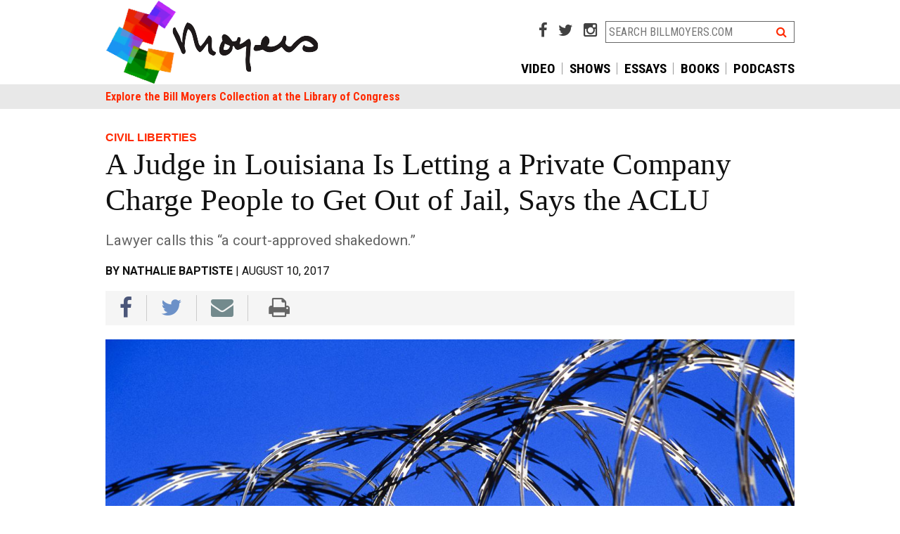

--- FILE ---
content_type: text/html; charset=UTF-8
request_url: https://billmoyers.com/story/private-company-charge-pretrial-diversion/
body_size: 12762
content:
<!DOCTYPE html>
<html lang="en-US">
<head>
<meta charset="UTF-8">
<meta name="apple-mobile-web-app-capable" content="no">
<meta name="viewport" content="width=device-width, initial-scale=1, maximum-scale=1, user-scalable=no">

<title>A Judge Is Letting a Private Company Charge People to Get Out of Jail</title>
<link rel="shortcut icon" href="https://billmoyers.com/wp-content/themes/billmoyers-2015/libs/images/favicon.ico" />
<link rel="apple-touch-icon" href="https://billmoyers.com/wp-content/themes/billmoyers-2015/libs/images/ios/AppIcon57x57.png" />
<link rel="apple-touch-icon" sizes="72x72" href="https://billmoyers.com/wp-content/themes/billmoyers-2015/libs/images/ios/AppIcon72x72.png" />
<link rel="apple-touch-icon" sizes="114x114" href="https://billmoyers.com/wp-content/themes/billmoyers-2015/libs/images/ios/AppIcon57x57@2x.png" />
<link rel="apple-touch-icon" sizes="144x144" href="https://billmoyers.com/wp-content/themes/billmoyers-2015/libs/images/ios/AppIcon72x72@2x.png" />
<!-- 
	<PageMap>
		<DataObject type="thumbnail"><Attribute name="src" value="https://billmoyers.com/wp-content/uploads/2017/08/GettyImages-461368303.jpg"/><Attribute name="width" value="192"/><Attribute name="height" value="108"/></DataObject>
		<DataObject type="document">
		
		<Attribute name='topic'>Civil Liberties</Attribute><Attribute name='topic'>Inequality</Attribute><Attribute name='topic'>Society</Attribute>
		<Attribute name='series' value='private-company-charge-pretrial-diversion'/>
		</DataObject>
	</PageMap> 
	-->
<meta name="pubdate" content="20170810">

<meta name='robots' content='index, follow, max-image-preview:large, max-snippet:-1, max-video-preview:-1' />

	<!-- This site is optimized with the Yoast SEO plugin v16.0.2 - https://yoast.com/wordpress/plugins/seo/ -->
	<meta name="description" content="If arrestees can’t immediately pay, they often languish in jail until they can." />
	<link rel="canonical" href="https://billmoyers.com/story/private-company-charge-pretrial-diversion/" />
	<meta property="og:locale" content="en_US" />
	<meta property="og:type" content="article" />
	<meta property="og:title" content="A Judge Is Letting a Private Company Charge People to Get Out of Jail" />
	<meta property="og:description" content="If arrestees can’t immediately pay, they often languish in jail until they can." />
	<meta property="og:url" content="https://billmoyers.com/story/private-company-charge-pretrial-diversion/" />
	<meta property="og:site_name" content="BillMoyers.com" />
	<meta property="article:publisher" content="https://www.facebook.com/moyersandcompany" />
	<meta property="article:modified_time" content="2017-08-10T19:57:53+00:00" />
	<meta property="og:image" content="https://billmoyers.com/wp-content/uploads/2017/08/GettyImages-461368303-1200x790.jpg" />
	<meta property="og:image:width" content="1200" />
	<meta property="og:image:height" content="790" />
	<meta name="twitter:card" content="summary_large_image" />
	<meta name="twitter:site" content="@BillMoyers" />
	<meta name="twitter:label1" content="Est. reading time">
	<meta name="twitter:data1" content="6 minutes">
	<script type="application/ld+json" class="yoast-schema-graph">{"@context":"https://schema.org","@graph":[{"@type":"Organization","@id":"https://billmoyers.com/#organization","name":"Moyers & Company","url":"https://billmoyers.com/","sameAs":["https://www.facebook.com/moyersandcompany","https://www.youtube.com/user/MoyersandCompany","https://twitter.com/BillMoyers"],"logo":{"@type":"ImageObject","@id":"https://billmoyers.com/#logo","inLanguage":"en-US","url":"https://billmoyers.com/wp-content/uploads/2016/04/Bill.Moyers_logo.jpg","width":2100,"height":1200,"caption":"Moyers & Company"},"image":{"@id":"https://billmoyers.com/#logo"}},{"@type":"WebSite","@id":"https://billmoyers.com/#website","url":"https://billmoyers.com/","name":"BillMoyers.com","description":"billmoyers.com","publisher":{"@id":"https://billmoyers.com/#organization"},"potentialAction":[{"@type":"SearchAction","target":"https://billmoyers.com/?s={search_term_string}","query-input":"required name=search_term_string"}],"inLanguage":"en-US"},{"@type":"ImageObject","@id":"https://billmoyers.com/story/private-company-charge-pretrial-diversion/#primaryimage","inLanguage":"en-US","url":"https://billmoyers.com/wp-content/uploads/2017/08/GettyImages-461368303.jpg","width":5000,"height":3293,"caption":"Barbed wire fence of a prison. (Photo by John Greim/LightRocket via Getty Images)"},{"@type":"WebPage","@id":"https://billmoyers.com/story/private-company-charge-pretrial-diversion/#webpage","url":"https://billmoyers.com/story/private-company-charge-pretrial-diversion/","name":"A Judge Is Letting a Private Company Charge People to Get Out of Jail","isPartOf":{"@id":"https://billmoyers.com/#website"},"primaryImageOfPage":{"@id":"https://billmoyers.com/story/private-company-charge-pretrial-diversion/#primaryimage"},"datePublished":"2017-08-10T18:00:36+00:00","dateModified":"2017-08-10T19:57:53+00:00","description":"If arrestees can\u2019t immediately pay, they often languish in jail until they can.","breadcrumb":{"@id":"https://billmoyers.com/story/private-company-charge-pretrial-diversion/#breadcrumb"},"inLanguage":"en-US","potentialAction":[{"@type":"ReadAction","target":["https://billmoyers.com/story/private-company-charge-pretrial-diversion/"]}]},{"@type":"BreadcrumbList","@id":"https://billmoyers.com/story/private-company-charge-pretrial-diversion/#breadcrumb","itemListElement":[{"@type":"ListItem","position":1,"item":{"@type":"WebPage","@id":"https://billmoyers.com/","url":"https://billmoyers.com/","name":"Home"}},{"@type":"ListItem","position":2,"item":{"@type":"WebPage","@id":"https://billmoyers.com/story/","url":"https://billmoyers.com/story/","name":"Stories"}},{"@type":"ListItem","position":3,"item":{"@type":"WebPage","@id":"https://billmoyers.com/story/private-company-charge-pretrial-diversion/","url":"https://billmoyers.com/story/private-company-charge-pretrial-diversion/","name":"A Judge in Louisiana Is Letting a Private Company Charge People to Get Out of Jail, Says the ACLU"}}]}]}</script>
	<!-- / Yoast SEO plugin. -->


<link rel='dns-prefetch' href='//cdnjs.cloudflare.com' />
<link rel='dns-prefetch' href='//fonts.googleapis.com' />
<link rel="alternate" type="application/rss+xml" title="BillMoyers.com &raquo; Feed" href="https://billmoyers.com/feed/" />
<link rel="alternate" type="application/rss+xml" title="BillMoyers.com &raquo; Comments Feed" href="https://billmoyers.com/comments/feed/" />

            <!-- Google Tag Manager [gtm-plugin] -->
        <script>(function(w,d,s,l,i){w[l]=w[l]||[];w[l].push({'gtm.start':
    new Date().getTime(),event:'gtm.js'});var f=d.getElementsByTagName(s)[0],
j=d.createElement(s),dl=l!='dataLayer'?'&l='+l:'';j.async=true;j.src=
'https://www.googletagmanager.com/gtm.js?id='+i+dl;f.parentNode.insertBefore(j,f);
})(window,document,'script','dataLayer','GTM-5FLXNP');</script>
<!-- End Google Tag Manager [gtm-plugin] -->
<link rel="alternate" type="application/rss+xml" title="BillMoyers.com &raquo; A Judge in Louisiana Is Letting a Private Company Charge People to Get Out of Jail, Says the ACLU Comments Feed" href="https://billmoyers.com/story/private-company-charge-pretrial-diversion/feed/" />
<link rel='stylesheet' id='wp-block-library-css'  href='https://billmoyers.com/wp-includes/css/dist/block-library/style.min.css?ver=6.0' type='text/css' media='all' />
<style id='global-styles-inline-css' type='text/css'>
body{--wp--preset--color--black: #000000;--wp--preset--color--cyan-bluish-gray: #abb8c3;--wp--preset--color--white: #ffffff;--wp--preset--color--pale-pink: #f78da7;--wp--preset--color--vivid-red: #cf2e2e;--wp--preset--color--luminous-vivid-orange: #ff6900;--wp--preset--color--luminous-vivid-amber: #fcb900;--wp--preset--color--light-green-cyan: #7bdcb5;--wp--preset--color--vivid-green-cyan: #00d084;--wp--preset--color--pale-cyan-blue: #8ed1fc;--wp--preset--color--vivid-cyan-blue: #0693e3;--wp--preset--color--vivid-purple: #9b51e0;--wp--preset--gradient--vivid-cyan-blue-to-vivid-purple: linear-gradient(135deg,rgba(6,147,227,1) 0%,rgb(155,81,224) 100%);--wp--preset--gradient--light-green-cyan-to-vivid-green-cyan: linear-gradient(135deg,rgb(122,220,180) 0%,rgb(0,208,130) 100%);--wp--preset--gradient--luminous-vivid-amber-to-luminous-vivid-orange: linear-gradient(135deg,rgba(252,185,0,1) 0%,rgba(255,105,0,1) 100%);--wp--preset--gradient--luminous-vivid-orange-to-vivid-red: linear-gradient(135deg,rgba(255,105,0,1) 0%,rgb(207,46,46) 100%);--wp--preset--gradient--very-light-gray-to-cyan-bluish-gray: linear-gradient(135deg,rgb(238,238,238) 0%,rgb(169,184,195) 100%);--wp--preset--gradient--cool-to-warm-spectrum: linear-gradient(135deg,rgb(74,234,220) 0%,rgb(151,120,209) 20%,rgb(207,42,186) 40%,rgb(238,44,130) 60%,rgb(251,105,98) 80%,rgb(254,248,76) 100%);--wp--preset--gradient--blush-light-purple: linear-gradient(135deg,rgb(255,206,236) 0%,rgb(152,150,240) 100%);--wp--preset--gradient--blush-bordeaux: linear-gradient(135deg,rgb(254,205,165) 0%,rgb(254,45,45) 50%,rgb(107,0,62) 100%);--wp--preset--gradient--luminous-dusk: linear-gradient(135deg,rgb(255,203,112) 0%,rgb(199,81,192) 50%,rgb(65,88,208) 100%);--wp--preset--gradient--pale-ocean: linear-gradient(135deg,rgb(255,245,203) 0%,rgb(182,227,212) 50%,rgb(51,167,181) 100%);--wp--preset--gradient--electric-grass: linear-gradient(135deg,rgb(202,248,128) 0%,rgb(113,206,126) 100%);--wp--preset--gradient--midnight: linear-gradient(135deg,rgb(2,3,129) 0%,rgb(40,116,252) 100%);--wp--preset--duotone--dark-grayscale: url('#wp-duotone-dark-grayscale');--wp--preset--duotone--grayscale: url('#wp-duotone-grayscale');--wp--preset--duotone--purple-yellow: url('#wp-duotone-purple-yellow');--wp--preset--duotone--blue-red: url('#wp-duotone-blue-red');--wp--preset--duotone--midnight: url('#wp-duotone-midnight');--wp--preset--duotone--magenta-yellow: url('#wp-duotone-magenta-yellow');--wp--preset--duotone--purple-green: url('#wp-duotone-purple-green');--wp--preset--duotone--blue-orange: url('#wp-duotone-blue-orange');--wp--preset--font-size--small: 13px;--wp--preset--font-size--medium: 20px;--wp--preset--font-size--large: 36px;--wp--preset--font-size--x-large: 42px;}.has-black-color{color: var(--wp--preset--color--black) !important;}.has-cyan-bluish-gray-color{color: var(--wp--preset--color--cyan-bluish-gray) !important;}.has-white-color{color: var(--wp--preset--color--white) !important;}.has-pale-pink-color{color: var(--wp--preset--color--pale-pink) !important;}.has-vivid-red-color{color: var(--wp--preset--color--vivid-red) !important;}.has-luminous-vivid-orange-color{color: var(--wp--preset--color--luminous-vivid-orange) !important;}.has-luminous-vivid-amber-color{color: var(--wp--preset--color--luminous-vivid-amber) !important;}.has-light-green-cyan-color{color: var(--wp--preset--color--light-green-cyan) !important;}.has-vivid-green-cyan-color{color: var(--wp--preset--color--vivid-green-cyan) !important;}.has-pale-cyan-blue-color{color: var(--wp--preset--color--pale-cyan-blue) !important;}.has-vivid-cyan-blue-color{color: var(--wp--preset--color--vivid-cyan-blue) !important;}.has-vivid-purple-color{color: var(--wp--preset--color--vivid-purple) !important;}.has-black-background-color{background-color: var(--wp--preset--color--black) !important;}.has-cyan-bluish-gray-background-color{background-color: var(--wp--preset--color--cyan-bluish-gray) !important;}.has-white-background-color{background-color: var(--wp--preset--color--white) !important;}.has-pale-pink-background-color{background-color: var(--wp--preset--color--pale-pink) !important;}.has-vivid-red-background-color{background-color: var(--wp--preset--color--vivid-red) !important;}.has-luminous-vivid-orange-background-color{background-color: var(--wp--preset--color--luminous-vivid-orange) !important;}.has-luminous-vivid-amber-background-color{background-color: var(--wp--preset--color--luminous-vivid-amber) !important;}.has-light-green-cyan-background-color{background-color: var(--wp--preset--color--light-green-cyan) !important;}.has-vivid-green-cyan-background-color{background-color: var(--wp--preset--color--vivid-green-cyan) !important;}.has-pale-cyan-blue-background-color{background-color: var(--wp--preset--color--pale-cyan-blue) !important;}.has-vivid-cyan-blue-background-color{background-color: var(--wp--preset--color--vivid-cyan-blue) !important;}.has-vivid-purple-background-color{background-color: var(--wp--preset--color--vivid-purple) !important;}.has-black-border-color{border-color: var(--wp--preset--color--black) !important;}.has-cyan-bluish-gray-border-color{border-color: var(--wp--preset--color--cyan-bluish-gray) !important;}.has-white-border-color{border-color: var(--wp--preset--color--white) !important;}.has-pale-pink-border-color{border-color: var(--wp--preset--color--pale-pink) !important;}.has-vivid-red-border-color{border-color: var(--wp--preset--color--vivid-red) !important;}.has-luminous-vivid-orange-border-color{border-color: var(--wp--preset--color--luminous-vivid-orange) !important;}.has-luminous-vivid-amber-border-color{border-color: var(--wp--preset--color--luminous-vivid-amber) !important;}.has-light-green-cyan-border-color{border-color: var(--wp--preset--color--light-green-cyan) !important;}.has-vivid-green-cyan-border-color{border-color: var(--wp--preset--color--vivid-green-cyan) !important;}.has-pale-cyan-blue-border-color{border-color: var(--wp--preset--color--pale-cyan-blue) !important;}.has-vivid-cyan-blue-border-color{border-color: var(--wp--preset--color--vivid-cyan-blue) !important;}.has-vivid-purple-border-color{border-color: var(--wp--preset--color--vivid-purple) !important;}.has-vivid-cyan-blue-to-vivid-purple-gradient-background{background: var(--wp--preset--gradient--vivid-cyan-blue-to-vivid-purple) !important;}.has-light-green-cyan-to-vivid-green-cyan-gradient-background{background: var(--wp--preset--gradient--light-green-cyan-to-vivid-green-cyan) !important;}.has-luminous-vivid-amber-to-luminous-vivid-orange-gradient-background{background: var(--wp--preset--gradient--luminous-vivid-amber-to-luminous-vivid-orange) !important;}.has-luminous-vivid-orange-to-vivid-red-gradient-background{background: var(--wp--preset--gradient--luminous-vivid-orange-to-vivid-red) !important;}.has-very-light-gray-to-cyan-bluish-gray-gradient-background{background: var(--wp--preset--gradient--very-light-gray-to-cyan-bluish-gray) !important;}.has-cool-to-warm-spectrum-gradient-background{background: var(--wp--preset--gradient--cool-to-warm-spectrum) !important;}.has-blush-light-purple-gradient-background{background: var(--wp--preset--gradient--blush-light-purple) !important;}.has-blush-bordeaux-gradient-background{background: var(--wp--preset--gradient--blush-bordeaux) !important;}.has-luminous-dusk-gradient-background{background: var(--wp--preset--gradient--luminous-dusk) !important;}.has-pale-ocean-gradient-background{background: var(--wp--preset--gradient--pale-ocean) !important;}.has-electric-grass-gradient-background{background: var(--wp--preset--gradient--electric-grass) !important;}.has-midnight-gradient-background{background: var(--wp--preset--gradient--midnight) !important;}.has-small-font-size{font-size: var(--wp--preset--font-size--small) !important;}.has-medium-font-size{font-size: var(--wp--preset--font-size--medium) !important;}.has-large-font-size{font-size: var(--wp--preset--font-size--large) !important;}.has-x-large-font-size{font-size: var(--wp--preset--font-size--x-large) !important;}
</style>
<link rel='stylesheet' id='contact-form-7-css'  href='https://billmoyers.com/wp-content/plugins/contact-form-7/includes/css/styles.css?ver=5.4' type='text/css' media='all' />
<link rel='stylesheet' id='wp-pagenavi-css'  href='https://billmoyers.com/wp-content/plugins/wp-pagenavi/pagenavi-css.css?ver=2.70' type='text/css' media='all' />
<link rel='stylesheet' id='billmoyers-main-css'  href='https://billmoyers.com/wp-content/themes/billmoyers-2015/libs/css/main.css?ver=05.26.20' type='text/css' media='all' />
<link rel='stylesheet' id='google-Roboto-css'  href='//fonts.googleapis.com/css?family=Roboto%3A400%2C500%2C700%7CRoboto+Condensed%3A400%2C700&#038;ver=2.0' type='text/css' media='all' />
<link rel='stylesheet' id='font-awesome-css'  href='//cdnjs.cloudflare.com/ajax/libs/font-awesome/4.4.0/css/font-awesome.min.css?ver=1.0' type='text/css' media='all' />
<link rel='stylesheet' id='colorbox-css'  href='https://billmoyers.com/wp-content/plugins/lightbox-gallery/colorbox/example1/colorbox.css?ver=6.0' type='text/css' media='all' />
<script type='text/javascript' src='https://billmoyers.com/wp-includes/js/jquery/jquery.min.js?ver=3.6.0' id='jquery-core-js'></script>
<script type='text/javascript' src='https://billmoyers.com/wp-includes/js/jquery/jquery-migrate.min.js?ver=3.3.2' id='jquery-migrate-js'></script>
<link rel="https://api.w.org/" href="https://billmoyers.com/wp-json/" /><link rel="EditURI" type="application/rsd+xml" title="RSD" href="https://billmoyers.com/xmlrpc.php?rsd" />
<link rel="wlwmanifest" type="application/wlwmanifest+xml" href="https://billmoyers.com/wp-includes/wlwmanifest.xml" /> 
<meta name="generator" content="WordPress 6.0" />
<link rel='shortlink' href='https://billmoyers.com/?p=179077' />
<link rel="alternate" type="application/json+oembed" href="https://billmoyers.com/wp-json/oembed/1.0/embed?url=https%3A%2F%2Fbillmoyers.com%2Fstory%2Fprivate-company-charge-pretrial-diversion%2F" />
<link rel="alternate" type="text/xml+oembed" href="https://billmoyers.com/wp-json/oembed/1.0/embed?url=https%3A%2F%2Fbillmoyers.com%2Fstory%2Fprivate-company-charge-pretrial-diversion%2F&#038;format=xml" />
<script>var wpURL = 'https://billmoyers.com/'; var themePath = 'https://billmoyers.com/wp-content/themes/billmoyers-2015/';</script>		<style type="text/css" id="wp-custom-css">
			@media screen and (min-width: 769px) {
	header#header .head-right {
			width: 55%;
	}
	header#header .logo {
			padding: 0;
			float: left;
			width: 45%;
			margin: 0;
	}
}
@media screen and (min-width: 900px) {
	header#header .logo {
			width: 45%;
			margin: 0;
	}
}

.thumb-grid li {
	display: inline-block !important;
	float: none;
}

.timeline-main {
    display: none;
}		</style>
		
</head>

<body class="mm_blog-template-default single single-mm_blog postid-179077">

<!-- Google Tag Manager (noscript) [gtm-plugin] -->
<noscript><iframe src='//www.googletagmanager.com/ns.html?id=GTM-5FLXNP' height='0' width='0' style='display:none;visibility:hidden'></iframe></noscript>
<!-- End Google Tag Manager (noscript) [gtm-plugin] -->
<div id="fb-root"></div>
<script>(function(d, s, id) {
  var js, fjs = d.getElementsByTagName(s)[0];
  if (d.getElementById(id)) return;
  js = d.createElement(s); js.id = id;
  js.src = "//connect.facebook.net/en_US/all.js#xfbml=1&appId=464273036978898";
  fjs.parentNode.insertBefore(js, fjs);
}(document, 'script', 'facebook-jssdk'));</script><!-- mobile nav -->
<div class='mobile-nav snap-drawers'>
<div class='snap-drawer snap-drawer-left'>

<div class="menu-mobile-container"><ul id="menu-mobile" class="nav-menu"><li id="menu-item-95217" class="menu-item menu-item-type-custom menu-item-object-custom menu-item-95217"><a href="/">Home</a></li>
<li id="menu-item-194647" class="menu-item menu-item-type-custom menu-item-object-custom menu-item-194647"><a href="https://billmoyers.com/spotlight/bill-moyers-on-democracy-podcast/">Podcast</a></li>
<li id="menu-item-194635" class="menu-item menu-item-type-custom menu-item-object-custom menu-item-194635"><a href="https://billmoyers.com/recent-posts/">Latest Stories</a></li>
<li id="menu-item-192684" class="menu-item menu-item-type-custom menu-item-object-custom menu-item-192684"><a href="https://billmoyers.com/video/">Watch Video</a></li>
<li id="menu-item-192686" class="menu-item menu-item-type-custom menu-item-object-custom menu-item-192686"><a href="https://billmoyers.com/essays/">Essays</a></li>
<li id="menu-item-192687" class="menu-item menu-item-type-custom menu-item-object-custom menu-item-192687"><a href="https://billmoyers.com/books/">Books</a></li>
<li id="menu-item-192683" class="menu-item menu-item-type-custom menu-item-object-custom menu-item-192683"><a href="https://billmoyers.com/timeline/">Career Timeline</a></li>
</ul></div>	    
    

<div class='snap-form'>
   
   <div class='wrap-wnet-cc cf'>
		<form class='subscribe-mailchimp'>
		<label>NEWSLETTER SIGN UP</label>
		<input type='hidden' class='mc-hidden' name='id' id='id' value='4ebbe6839f'>
		<input type='text' id='MERGE0' name='MERGE0' class='email' placeholder='email address' />
		<button type='submit' class='orangegradient'>go</button>
		</form>
		<div class='form-message'></div>
		</div>
   </div>


<ul>
<li><a href="https://billmoyers.com/contact-us/">Contact Us</a></li>
</ul>
</div>
</div>
<!-- end mobile nav -->
<div id="snapwrap" class="snap-content cf">

<!-- header -->
<header id="header" class="cf">
	<div class="sitewidth cf">
	
	<div class="cf">
	<a href="#" class="menutoggle touch-only" data-type='mobile'><i class="fa fa-bars"></i></a>
	<a href="#" class="searchtoggle touch-only" data-type='mobile'><i class="fa fa-search"></i></a>
	<div class="logo"><a href="https://billmoyers.com/"><img src="https://billmoyers.com/wp-content/themes/billmoyers-2015/libs/images/moyers-colorful-logo.png" style="max-height: 120px;"alt="BillMoyers.com" class="imgmax"/></a></div>

	<div class="head-right">
	
		<div class="search-wrap no-touch cf">
			<!--<a href="/buy-videos/" target="_blank"><i class="fa fa-shopping-cart"></i></a> -->
			<a href="https://www.facebook.com/moyersandcompany" target="_blank"><i class="fa fa-facebook"></i></a>
			<a href="https://twitter.com/BillMoyers" target="_blank"><i class="fa fa-twitter"></i></a>
			<a href="https://www.instagram.com/bill_moyers/" target="_blank"><i class="fa fa-instagram"></i></a>
			<div id="searchheader"><form action="https://billmoyers.com/" class="searchform cf">
<input type="text" name="s" class="field" id="s"  placeholder="SEARCH BILLMOYERS.COM" />
<button><i class="fa fa-search"></i></button>
</form> </div>
		</div>
		<nav id="access" class='no-touch cf'>
            
            
               <div class="menu-top-nav-container"><ul id="menu-top-nav" class="menu"><li id="menu-item-194639" class="menu-item   menu-item-194639"><a href="/video/">Video</a></li>
<li id="menu-item-192377" class="menu-item   menu-item-192377"><a href="/series/">Shows</a></li>
<li id="menu-item-192680" class="menu-item   menu-item-192680"><a href="/essays/">Essays</a></li>
<li id="menu-item-208965" class="menu-item   menu-item-208965"><a href="/books/">Books</a></li>
<li id="menu-item-210655" class="menu-item   menu-item-210655"><a href="https://billmoyers.com/spotlight/bill-moyers-on-democracy-podcast/">Podcasts</a></li>
</u></div>	
            
            </nav>
	</div>
	
	</div>

	</div>
	
	<div id="subnav" class="no-touch cf">
	<div class="sitewidth">
  
        
        <div class="menu-sub-nav-container"><ul id="menu-sub-nav" class="menu"><li id="menu-item-27895" class="menu-item   menu-item-27895"><a href="https://americanarchive.org/special_collections/bill-moyers">Explore the Bill Moyers Collection at the Library of Congress</a></li>
</ul></div>	    

        
        
        </div>
	</div>
	
	<div id="mobsearch" class="touch-only"><form action="https://billmoyers.com/" class="searchform cf">
<input type="text" name="s" class="field" id="s"  placeholder="SEARCH BILLMOYERS.COM" />
<button><i class="fa fa-search"></i></button>
</form> </div>
</header>
<!-- #header -->



<div id="moyers" class=" sitewidth cf">
<div id="page" class="hfeed">

<div id="main" class="cf ">

<!-- monitor test string -->



<div id="primary" class="fullscreen">
<div id="content" role="main">

<!-- post content -->
<div id="blogpost" class="cf">

<div class="main cf">

	<header class="entry-header">
		<a href='/topics/liberties/' class='topictag'><h3>Civil Liberties</h3></a>		<h1 class="post-title">A Judge in Louisiana Is Letting a Private Company Charge People to Get Out of Jail, Says the ACLU</h1>

		<p class='dek'>Lawyer calls this “a court-approved shakedown.”</p>
		<p class="entry-meta">
		<strong>BY <a href="https://billmoyers.com/author/nathaliebaptiste/" title="Posts by Nathalie Baptiste" class="author url fn" rel="author">Nathalie Baptiste</a></strong> | <a href="https://billmoyers.com/story/private-company-charge-pretrial-diversion/" title="2:00 pm" rel="bookmark"><span class="entry-date">August 10, 2017</span></a>		</p>
	</header>

	 <div id='socialstick' class='post-social cf'>
				<div class='sitewidth'>
					<div class='title short-title'>Judge Lets Private Company Charge People to Get Out of Jail</div>
					<aside>
						<div class='addthis_toolbox addthis_default_style addthis_32x32_style' addthis:url='https://billmoyers.com/story/private-company-charge-pretrial-diversion/' addthis:title='A Judge in Louisiana Is Letting a Private Company Charge People to Get Out of Jail, Says the ACLU'>
							<a class='addthis_button_facebook i-facebook'><i class='fa fa-facebook'></i></a>
							<a class='addthis_button_twitter i-twitter'><i class='fa fa-twitter'></i></a>
							<a class='addthis_button_email i-email'><i class='fa fa-envelope'></i></a>
						</div>
						<div class='extras'>
							<a class='i-print' href='#'><i class='fa fa-print'></i></a>
							<!--<a class='i-comment' href='#'><i class='fa fa-comments'></i></a> -->
						</div>
					</aside>
				</div>
			</div>
	<div class="entry-content cf">
		<figure class='featimg'><img src='//billmoyers.com/wp-content/uploads/2017/08/GettyImages-461368303-1280x720.jpg'><div class="caption"><p>Barbed wire fence of a prison. (Photo by John Greim/LightRocket via Getty Images)</p></div></figure><p><em>This post originally appeared at</em> <a href="http://www.motherjones.com/crime-justice/2017/08/a-judge-in-louisiana-is-letting-a-private-company-charge-people-to-get-out-of-jail-says-the-aclu/" target="_blank" rel="noopener noreferrer">Mother Jones</a>.</p>
<p>For some people arrested in East Baton Rouge Parish, Louisiana, posting bail is often not enough to get them out of jail. According to a new <a href="https://www.aclu.org/legal-document/ayo-v-dunn-et-al-complaint" target="_blank" rel="noopener noreferrer">class action suit</a> filed by the American Civil Liberties Union, the ACLU of Louisiana and the Southern Poverty Law Center, the parish jail is requiring these arrestees to pay an organization that handles pretrial supervision services before being released. Attorneys argue this constitutes a violation of the 14<sup>th</sup> Amendment, which guarantees equal protection, and the Fourth Amendment, which protects individuals from unreasonable searches and seizures.</p>
<p>The complaint alleges that some of those who have been arrested and held at the East Baton Rouge Parish Prison (a jail, despite its name) must pay Rehabilitation Home Incarceration — an organization that provides pretrial supervision services such as ankle monitoring — a $525 fee in order to be released from jail after bail is posted. During supervision, which may or may not have an end date, these individuals must pay monthly fees for ankle monitors that they often don’t receive, or for mandatory classes run by RHI employees that they often don’t even know about. If they’re unable to pay, the plaintiffs allege, they are threatened by RHI officials or East Baton Rouge Parish law enforcement officers with additional jail time.</p>
<div class="pullquote right ">If they’re unable to pay, the plaintiffs allege, they are threatened by RHI officials or East Baton Rouge Parish law enforcement officers with additional jail time.</div>
<p>“They’re operating a court-approved shakedown,” says Brandon Buskey, a senior staff attorney with the ACLU’s Criminal Law Reform Project.</p>
<p><a href="http://www.rhiweb.com/" target="_blank" rel="noopener noreferrer">RHI</a> says it has supervised thousands of individuals in Louisiana since it opened its doors in 1993. RHI did not respond to request for comment.</p>
<p>According to the complaint, those who are arrested for criminal offenses in East Baton Rouge Parish are taken to the jail. The next day the arrested individual appears before a judge via closed-circuit television. This all occurs before trial or a conviction; these individuals are presumed innocent until proven guilty. In most cases, a judge has already set a bond and bond conditions before this hearing but may adjust them should the arrestee or the lawyer disclose relevant facts.</p>
<p>It’s not uncommon for courts to contract with private companies to monitor those who have been released on bail until their trial. These companies provide services such as ankle monitoring, taking classes, insuring the individual obeys any imposed curfews and conducting drug tests.</p>
<p>The complaint alleges that the process in the courtroom of Judge Trudy White, a criminal court judge of the 19<sup>th</sup> Judicial District Court of Louisiana, infringes on the rights of arrestees. As one of the judges in charge of setting bonds for arrestees, according to the complaint, Judge White typically does not allow the arrestee to bring up any issues that may affect bond conditions. She asks about the charges, informs the individual of the bond amount and assigns supervision by RHI, without taking into consideration the individual’s ability to pay the fee.</p>
<p>Judge White’s office declined to comment for this story.</p>
<p>The suit also alleges that RHI requires that individuals remain in detention until the company receives confirmation that the initial fee to the company has been paid. If arrestees can’t immediately pay, they often languish in jail until they can.</p>
<p>Henry Ayo is a parish resident and is one of the plaintiffs in the complaint. In August 2016, he was arrested on suspicion of attempting to steal an air conditioning unit from a vacant home. The accused are not required to have representation at these hearings, and Judge White set his bond at $8,000 and assigned him to RHI for supervision. According to the complaint, the judge did not ask Ayo any questions about his case or permit him to ask her any questions after she explained the terms of the supervision. A few days after the bond hearing, an RHI official visited Ayo at the prison and informed him of the initial fee and the subsequent monthly payments.</p>
<div class="pullquote right ">This is what happens when the court system signs away your liberty to a company whose motive is to make money.</div>
<p>The bail alone was too much for Ayo and his wife to pay, so he remained in jail for an additional two months while his wife saved up the $8,000 bail. After the bail bondsperson collected the money from Ayo’s wife, he informed her that before her husband could be released, she would need to make arrangements with RHI. An RHI employee told her that she had to pay another $500 in order for her husband to be released, including a $375 fee for the ankle monitor. RHI finally allowed Ayo to be released, but he was told that he would be under supervision for 90 days. According to the complaint, RHI never provided the ankle monitor even though they received $1000 total from Ayo and his wife.</p>
<p>Over the next six months, long after his supervision was supposed to end, Ayo and his wife scraped funds together to make small payments of $50 or $100 to RHI. Since Ayo was unemployed, his wife worked two jobs and sometimes paid RHI instead of their utilities. When Ayo’s case closed in February 2017, RHI said he still owed $200.</p>
<p>“This is what happens when the court system signs away your liberty to a company whose motive is to make money,” says Buskey.</p>
<p>Kaiasha White, the other named plaintiff, has a similar story. After being arrested in August 2016 for simple and aggravated battery, Judge White set her bond at $4,000 and assigned supervision by RHI. White was unemployed and could not afford to make bail and pay the initial RHI fee, so she spent about one month in jail while her mother saved up to pay her bail. After she was released, an RHI official came to her home and told her that she’d be required to wear an ankle monitor, which, like Ayo, she says she never received.</p>

<p>As the months went by, White was unable to keep up with all the fees and lived in fear that she would be arrested. According to the complaint, she managed to make a payment but sent her son to deliver it. After that payment, an RHI official told White that she failed to pay for and take a class, which, she says, she was never informed of. Eventually, contact from her monitor stopped and she received a letter saying that he had left the company. RHI then began sending her letters saying she owed the organization $800. White cannot afford this payment, nor does she know if her supervision with RHI has ended.</p>
<p>One of the central issues in the complaint is that both the named plaintiffs paid to be supervised but say they received no supervision services. According to the complaint, supervisees are not required to report to their monitors, but must contact them by telephone multiple times a day. “[RHI] makes people afraid of going back to jail if they don’t pay the bill,” says Buskey.</p>
<p>Buskey says that the ACLU spoke with individuals who were rearrested after being unable to make RHI’s payments, but that they were wary of coming forward. For Ayo, White, and hundreds of others, he says, “justice should not be available only for a price.”</p>
	</div><!-- .entry-content -->

	<div class="topicstags">
		<p><strong>TOPICS:</strong> <a href='/topics/liberties/' class='topictag'>Civil Liberties</a></p>		<p><strong>TAGS:</strong> <a href="https://billmoyers.com/tag/aclu/" rel="tag">aclu</a>, <a href="https://billmoyers.com/tag/civil-liberties/" rel="tag">civil liberties</a>, <a href="https://billmoyers.com/tag/incarceration/" rel="tag">incarceration</a>, <a href="https://billmoyers.com/tag/louisiana/" rel="tag">louisiana</a>, <a href="https://billmoyers.com/tag/southern-poverty-law-center/" rel="tag">southern poverty law center</a></p> 
	</div>
		
	<div class='author-box cf'><div class='pic'><a href='https://billmoyers.com/author/nathaliebaptiste/'><img src='https://billmoyers.com/wp-content/uploads/2017/08/Nathalie-Baptiste.jpg' alt='' width='150' height='150' class='imgmax'/></a></div><div class='dek '>
						<h2><a href='https://billmoyers.com/author/nathaliebaptiste/'>Nathalie Baptiste</a></h2>
						<h3></h3>
						<p><strong>Nathalie Baptiste</strong> is a <em>Mother Jones</em> editorial fellow in Washington, DC. Follow her on Twitter: <a href="https://twitter.com/nhbaptiste" target="_blank">@nhbaptiste</a>.</p>
                        <!--<p><a href='https://billmoyers.com/author/nathaliebaptiste/' class='more-from-author'>MORE FROM Nathalie Baptiste</a></p>-->
					</div></div>
	


<!-- toolbox -->		

<div class='toolbox addthis_toolbox mobile-only no-desktop' data-url='https://billmoyers.com/story/private-company-charge-pretrial-diversion/' data-title="Judge Lets Private Company Charge People to Get Out of Jail"><ul class='mobile-tools cf'>
	<li class='circle'><a class='addthis_button_facebook i-facebook'><i class='fa fa-facebook'></i></a></li>
	<li class='circle'><a class='addthis_button_twitter i-twitter'><i class='fa fa-twitter'></i></a></li>
	<li class='circle'><a class='addthis_button_email i-email'><i class='fa fa-envelope'></i></a></li>
	</ul>
</div>

<div class="toolbox no-mobile cf">
<div class='addthis_toolbox addthis_default_style' addthis:url='https://billmoyers.com/story/private-company-charge-pretrial-diversion/' addthis:title="Judge Lets Private Company Charge People to Get Out of Jail">
	<p>SHARE THIS ARTICLE</p>
			<ul id='posttools'>
				<li class='circle'><a class='addthis_button_facebook i-facebook'><i class='fa fa-facebook'></i></a></li>
				<li class='circle'><a class='addthis_button_twitter i-twitter'><i class='fa fa-twitter'></i></a></li>
				<li class='circle'><a class='addthis_button_email i-email'><i class='fa fa-envelope'></i></a></li>
			</ul>	
	
	
	</div>
	
</div>
<!-- end toolbox -->

		
						
    
    <div class='story-rp cf'><h3>RELATED CONTENT</h3><ul><li><a href='https://billmoyers.com/story/stop-attacks-on-asian-americans-now/'><figure><img src='//billmoyers.com/wp-content/uploads/2021/03/Becoming-American-The-Chinese-Experiencex640x360-400x225.jpg'/></figure><div class='title'>Stop Attacks on Asian-Americans NOW!</div></a></li><li><a href='https://billmoyers.com/story/americas-longest-war-winds-down/'><figure><img src='//billmoyers.com/wp-content/uploads/2014/02/AP100129145122-400x225.jpg'/></figure><div class='title'>America’s Longest War Winds Down</div></a></li><li><a href='https://billmoyers.com/story/us-sinks-to-new-low-in-rankings-of-worlds-democracies/'><figure><img src='//billmoyers.com/wp-content/uploads/2017/09/GettyImages-153031204-400x225.jpg'/></figure><div class='title'>US Sinks to New Low in Rankings of World&#8217;s Democracies</div></a></li></ul></div>    
    
	<div class="post-nav">

		<a href="https://billmoyers.com/story/donald-trump-us-north-korea/" rel="prev"><div class="prev-post-nav"><h3>Previous Post</h3><p>Do You Trust Donald Trump’s Finger on the Nuclear Button?</p></div></a>		<a href="https://billmoyers.com/story/manufacturing-jobs/" rel="next"><div class="next-post-nav"><h3>Next Post</h3><p>Making It: Why Manufacturing Still Matters</p></div></a>
		<div class="clear"></div>
	</div>


				
    <aside class='ajaxmostpopular touch-only'></aside>
    
    
	</div><!-- .main -->
	</div><!-- #blogpost -->

</div><!-- #content -->
</div><!-- #primary -->

</div><!-- #main -->
</div><!-- #page -->
</div><!-- #moyers -->

<div id='newsoverlay'><div id='signup'><figure id='closenews' class='orangegradient'><i class='fa fa-times'></i></figure><h2>Subscribe to Our Newsletters</h2>
   <div class='wrap-wnet-cc cf'>
		<form class='subscribe-mailchimp cf'>
		<div class='checkboxes'>
			<span><input type='checkbox' id='4ebbe6839f' name='id[]' class='mc-check' value='4ebbe6839f' checked/> Weekly Dispatches</span>
			<span><input type='checkbox' id='a8b2a63921' name='id[]' class='mc-check' value='a8b2a63921' checked/> Daily Reads</span>
		</div>
		<div class='fields'>
		<input type='email' name='MERGE0' id='MERGE0' class='email' placeholder='enter your email address' required='' />
		<button type='submit' class='orangegradient'>subscribe</button>
		</div>
		</form>
		<div class='form-message'></div>
		</div>
   </div></div>
<footer class="cf nocontent">
	<div class="sitewidth cf">
	<div class="touch-inset">

	<div class="foot1">
	<ul class="f1">
		<li><a href="https://billmoyers.com/">Home</a></li>
		<li><a href="https://billmoyers.com/stories/">Posts</a></li>
		<li><a href="https://billmoyers.com/timeline/">Timeline</a></li>
		<li><a href="https://billmoyers.com/video/">Video</a></li>
		<li><a href="https://billmoyers.com/take-action-organizations/">Get Involved</a></li>
		<li><a href="https://billmoyers.com/about/">About</a></li>
	</ul>
	</div>	

	<div class="foot2">
		<div class="sig"><a href="https://billmoyers.com/"><img src="https://billmoyers.com/wp-content/themes/billmoyers-2015/libs/images/moyers-colorful-logo.png" style="max-height:85px"/></a></div>
		<p>&copy; 2026 Doctoroff Media Group LLC</p>
		<p>
		<a href="https://billmoyers.com/terms-of-service/">Terms of Service</a> | 
		<a href="https://billmoyers.com/privacy-statement/">Privacy Policy</a>
		</p>
	</div>

	</div>
	</div>
</footer>


</div><!-- #snapwrap -->

<div class="wp-footer-code"><script type='text/javascript' src='https://billmoyers.com/wp-includes/js/dist/vendor/regenerator-runtime.min.js?ver=0.13.9' id='regenerator-runtime-js'></script>
<script type='text/javascript' src='https://billmoyers.com/wp-includes/js/dist/vendor/wp-polyfill.min.js?ver=3.15.0' id='wp-polyfill-js'></script>
<script type='text/javascript' src='https://billmoyers.com/wp-includes/js/dist/hooks.min.js?ver=c6d64f2cb8f5c6bb49caca37f8828ce3' id='wp-hooks-js'></script>
<script type='text/javascript' src='https://billmoyers.com/wp-includes/js/dist/i18n.min.js?ver=ebee46757c6a411e38fd079a7ac71d94' id='wp-i18n-js'></script>
<script type='text/javascript' id='wp-i18n-js-after'>
wp.i18n.setLocaleData( { 'text direction\u0004ltr': [ 'ltr' ] } );
</script>
<script type='text/javascript' src='https://billmoyers.com/wp-includes/js/dist/vendor/lodash.min.js?ver=4.17.19' id='lodash-js'></script>
<script type='text/javascript' id='lodash-js-after'>
window.lodash = _.noConflict();
</script>
<script type='text/javascript' src='https://billmoyers.com/wp-includes/js/dist/url.min.js?ver=16385e4d69da65c7283790971de6b297' id='wp-url-js'></script>
<script type='text/javascript' src='https://billmoyers.com/wp-includes/js/dist/api-fetch.min.js?ver=63050163caffa6aac54e9ebf21fe0472' id='wp-api-fetch-js'></script>
<script type='text/javascript' id='wp-api-fetch-js-after'>
wp.apiFetch.use( wp.apiFetch.createRootURLMiddleware( "https://billmoyers.com/wp-json/" ) );
wp.apiFetch.nonceMiddleware = wp.apiFetch.createNonceMiddleware( "16837c15e2" );
wp.apiFetch.use( wp.apiFetch.nonceMiddleware );
wp.apiFetch.use( wp.apiFetch.mediaUploadMiddleware );
wp.apiFetch.nonceEndpoint = "https://billmoyers.com/wp-admin/admin-ajax.php?action=rest-nonce";
</script>
<script type='text/javascript' id='contact-form-7-js-extra'>
/* <![CDATA[ */
var wpcf7 = {"cached":"1"};
/* ]]> */
</script>
<script type='text/javascript' src='https://billmoyers.com/wp-content/plugins/contact-form-7/includes/js/index.js?ver=5.4' id='contact-form-7-js'></script>
<script type='text/javascript' src='https://billmoyers.com/wp-content/themes/billmoyers-2015/libs/js/lib/modernizr.custom.84995.js?ver=1.0' id='modernizr-js'></script>
<script type='text/javascript' src='//cdnjs.cloudflare.com/ajax/libs/picturefill/3.0.1/picturefill.min.js?ver=1.0' id='picturefill-js'></script>
<script type='text/javascript' src='//cdnjs.cloudflare.com/ajax/libs/snap.js/1.9.3/snap.min.js?ver=1.0' id='snap-js'></script>
<script type='text/javascript' src='//cdnjs.cloudflare.com/ajax/libs/jquery-details/0.1.0/jquery.details.min.js?ver=1.0' id='jquery.details-js'></script>
<script type='text/javascript' src='//cdnjs.cloudflare.com/ajax/libs/zeroclipboard/2.1.6/ZeroClipboard.min.js?ver=1.0' id='ZeroClipboard-js'></script>
<script type='text/javascript' src='https://billmoyers.com/wp-content/themes/billmoyers-2015/libs/js/lib/jquery.transpose.min.js?ver=1.0' id='jquery.transpose-js'></script>
<script type='text/javascript' src='https://billmoyers.com/wp-content/themes/billmoyers-2015/libs/js/lib/jquery.touchslider.js?ver=1.0' id='touchslider-js'></script>
<script type='text/javascript' src='//cdnjs.cloudflare.com/ajax/libs/Swiper/2.7.0/idangerous.swiper.min.js?ver=1.0' id='idangerous.swiper-js'></script>
<script type='text/javascript' src='//cdnjs.cloudflare.com/ajax/libs/jquery.colorbox/1.5.14/jquery.colorbox-min.js?ver=1.2' id='colorbox-js'></script>
<script type='text/javascript' src='https://billmoyers.com/wp-content/themes/billmoyers-2015/libs/js/app/gtm-click-classes.js?ver=05.26.20' id='gtm-click-classes-js'></script>
<script type='text/javascript' src='https://billmoyers.com/wp-content/themes/billmoyers-2015/libs/js/app/billmoyers.js?ver=05.26.20' id='billmoyers-js'></script>
<script type='text/javascript' id='dsq-count-scr' async src='//moyersandcompany.disqus.com/count.js?ver=6.0' id='disqus-count-js'></script>
</div><!-- .wp-footer-code -->

<script type="text/javascript">
var disqus_shortname = 'moyersandcompany';
(function () {
var s = document.createElement('script'); s.async = true;
s.type = 'text/javascript';
s.src = '//' + disqus_shortname + '.disqus.com/count.js';
(document.getElementsByTagName('HEAD')[0] || document.getElementsByTagName('BODY')[0]).appendChild(s);
}());
</script><!-- Quantcast Tag -->
<script type="text/javascript">
var _qevents = _qevents || [];
(function() {
var elem = document.createElement('script');
elem.src = (document.location.protocol == "https:" ? "https://secure" : "http://edge") + ".quantserve.com/quant.js";
elem.async = true;
elem.type = "text/javascript";
var scpt = document.getElementsByTagName('script')[0];
scpt.parentNode.insertBefore(elem, scpt);
})();
_qevents.push({qacct:"p-24dXXkhCvQ0Gh"});
</script>
<noscript><div style="display:none;"><img src="//pixel.quantserve.com/pixel/p-24dXXkhCvQ0Gh.gif" border="0" height="1" width="1" alt="Quantcast"/></div></noscript>
<!-- End Quantcast tag --><!-- add this -->
<script type="text/javascript">
var addthis_share = {
	templates: { twitter: '{{title}} {{url}} via @BillMoyers ' },
	url_transforms : {shorten: {twitter: 'bitly'}}, 
	shorteners : {bitly : {}}
	}
var addthis_config = {"data_track_clickback":true,  data_ga_property: 'UA-26544689-1', data_ga_social : true};
</script>
<script type="text/javascript" src="//s7.addthis.com/js/300/addthis_widget.js#pubid=ra-50bcdc5969645399"></script>

<!-- end add this -->


<script defer src="https://static.cloudflareinsights.com/beacon.min.js/vcd15cbe7772f49c399c6a5babf22c1241717689176015" integrity="sha512-ZpsOmlRQV6y907TI0dKBHq9Md29nnaEIPlkf84rnaERnq6zvWvPUqr2ft8M1aS28oN72PdrCzSjY4U6VaAw1EQ==" data-cf-beacon='{"version":"2024.11.0","token":"b4f0286804a2411b8ea4df48c0a86dc8","r":1,"server_timing":{"name":{"cfCacheStatus":true,"cfEdge":true,"cfExtPri":true,"cfL4":true,"cfOrigin":true,"cfSpeedBrain":true},"location_startswith":null}}' crossorigin="anonymous"></script>
</body>
</html>

<!--
Performance optimized by W3 Total Cache. Learn more: https://www.boldgrid.com/w3-total-cache/

Object Caching 98/189 objects using disk
Page Caching using disk: enhanced 

Served from: billmoyers.com @ 2026-01-20 23:12:55 by W3 Total Cache
-->